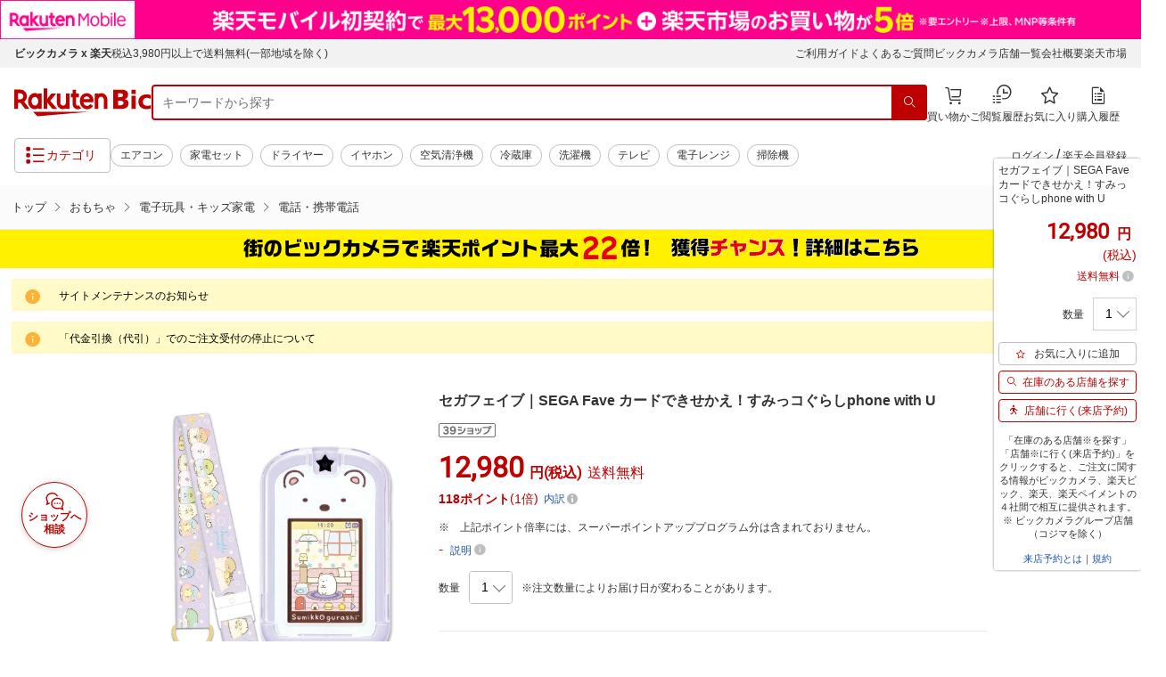

--- FILE ---
content_type: application/javascript; charset=UTF-8
request_url: https://api.ranking.rakuten.co.jp/q?qt=1&eid=11&du=7&protocol=secure&event_rnk_id=shop269553&offset=10&gid=566382&callback=jsonp1234567890123
body_size: 1773
content:
jsonp1234567890123({"code":"0","items":[{"asurakuareanames":"","asurakuareas":"","asurakuflg":"0","asurakuprefs":"","dealpoint":null,"genrecolor":"#BF0000","genrename":"おもちゃ","haspricerange":0,"imageurl128":"https://r.r10s.jp/evt/event/ranking/img/share/200308/nopicture_128.gif","imageurl64":"https://r.r10s.jp/evt/event/ranking/img/share/200308/nopicture_64.gif","itemid":15329168,"itemname":"BANDAI｜バンダイ ブックマークコレクション いれいす","itemurl":"https://item.rakuten.co.jp/biccamera/4582769923913/","kakaku":"110円","mobileurl":"http://m.rakuten.co.jp/biccamera/n/4582769923913/","prerank":"0","price":"110","rank":"1","revavedecimal":"00","revaveinteger":"0","reviewave":"0.00","reviewnum":"0","reviewurl":"https://review.rakuten.co.jp/item/1/269553_15329168/1.1/","revnumcomma":"0","rtrurl":"https://ranking.rakuten.co.jp/daily/566382/","shopid":269553,"shopname":"楽天ビック（ビックカメラ×楽天）","shopurl":"https://www.rakuten.co.jp/biccamera/","tags":null,"updatedate":"2026/01/21","updatetime":"09:02"},{"asurakuareanames":"","asurakuareas":"","asurakuflg":"0","asurakuprefs":"","dealpoint":null,"haspricerange":0,"imageurl128":"https://tshop.r10s.jp/biccamera/cabinet/product/14935/00000014620752_a01.jpg?fitin=128:128","imageurl64":"https://tshop.r10s.jp/biccamera/cabinet/product/14935/00000014620752_a01.jpg?fitin=64:64","itemid":15306090,"itemname":"【2026年2月上旬】 エンスカイ｜ensky キミとアイドルプリキュア♪ 等身大タペストリ...","itemurl":"https://item.rakuten.co.jp/biccamera/4970381920814/","kakaku":"6,980円","mobileurl":"http://m.rakuten.co.jp/biccamera/n/4970381920814/","prerank":"0","price":"6980","rank":"2","revavedecimal":"00","revaveinteger":"0","reviewave":"0.00","reviewnum":"0","reviewurl":"https://review.rakuten.co.jp/item/1/269553_15306090/1.1/","revnumcomma":"0","shopid":269553,"shopname":"楽天ビック（ビックカメラ×楽天）","shopurl":"https://www.rakuten.co.jp/biccamera/","tags":null},{"asurakuareanames":"","asurakuareas":"","asurakuflg":"0","asurakuprefs":"","dealpoint":null,"haspricerange":0,"imageurl128":"https://tshop.r10s.jp/biccamera/cabinet/product/11605/00000013955160_a01.jpg?fitin=128:128","imageurl64":"https://tshop.r10s.jp/biccamera/cabinet/product/11605/00000013955160_a01.jpg?fitin=64:64","itemid":15095685,"itemname":"カワダ｜KAWADA ナノブロック NB-063 ゴジラ（2023） デラックスエディション","itemurl":"https://item.rakuten.co.jp/biccamera/4972825234174/","kakaku":"13,410円","mobileurl":"http://m.rakuten.co.jp/biccamera/n/4972825234174/","prerank":"0","price":"13410","rank":"3","revavedecimal":"00","revaveinteger":"0","reviewave":"0.00","reviewnum":"0","reviewurl":"https://review.rakuten.co.jp/item/1/269553_15095685/1.1/","revnumcomma":"0","shopid":269553,"shopname":"楽天ビック（ビックカメラ×楽天）","shopurl":"https://www.rakuten.co.jp/biccamera/","tags":null},{"asurakuareanames":"","asurakuareas":"","asurakuflg":"0","asurakuprefs":"","dealpoint":null,"haspricerange":0,"imageurl128":"https://tshop.r10s.jp/biccamera/cabinet/product/15821/00000014799795_a01.jpg?fitin=128:128","imageurl64":"https://tshop.r10s.jp/biccamera/cabinet/product/15821/00000014799795_a01.jpg?fitin=64:64","itemid":15328802,"itemname":"【2026年01月31日発売】 BANDAI｜バンダイ 名探偵プリキュア！ タッチで学んで♪謎解...","itemurl":"https://item.rakuten.co.jp/biccamera/4582769901584/","kakaku":"9,410円","mobileurl":"http://m.rakuten.co.jp/biccamera/n/4582769901584/","prerank":"0","price":"9410","rank":"4","revavedecimal":"00","revaveinteger":"0","reviewave":"0.00","reviewnum":"0","reviewurl":"https://review.rakuten.co.jp/item/1/269553_15328802/1.1/","revnumcomma":"0","shopid":269553,"shopname":"楽天ビック（ビックカメラ×楽天）","shopurl":"https://www.rakuten.co.jp/biccamera/","tags":null},{"asurakuareanames":"","asurakuareas":"","asurakuflg":"0","asurakuprefs":"","dealpoint":null,"haspricerange":0,"imageurl128":"https://tshop.r10s.jp/biccamera/cabinet/product/14935/00000014620751_a01.jpg?fitin=128:128","imageurl64":"https://tshop.r10s.jp/biccamera/cabinet/product/14935/00000014620751_a01.jpg?fitin=64:64","itemid":15306089,"itemname":"【2026年2月上旬】 エンスカイ｜ensky キミとアイドルプリキュア♪ 等身大タペストリ...","itemurl":"https://item.rakuten.co.jp/biccamera/4970381920784/","kakaku":"6,980円","mobileurl":"http://m.rakuten.co.jp/biccamera/n/4970381920784/","prerank":"0","price":"6980","rank":"5","revavedecimal":"00","revaveinteger":"0","reviewave":"0.00","reviewnum":"0","reviewurl":"https://review.rakuten.co.jp/item/1/269553_15306089/1.1/","revnumcomma":"0","shopid":269553,"shopname":"楽天ビック（ビックカメラ×楽天）","shopurl":"https://www.rakuten.co.jp/biccamera/","tags":null},{"asurakuareanames":"","asurakuareas":"","asurakuflg":"0","asurakuprefs":"","dealpoint":null,"haspricerange":0,"imageurl128":"https://tshop.r10s.jp/biccamera/cabinet/product/14053/00000013832842_a01.jpg?fitin=128:128","imageurl64":"https://tshop.r10s.jp/biccamera/cabinet/product/14053/00000013832842_a01.jpg?fitin=64:64","itemid":15058168,"itemname":"アガツマ｜AGATSUMA アンパンマン おうたいっぱい♪おおきなよくばりボックス","itemurl":"https://item.rakuten.co.jp/biccamera/4971404322950/","kakaku":"6,480円","mobileurl":"http://m.rakuten.co.jp/biccamera/n/4971404322950/","prerank":"0","price":"6480","rank":"6","revavedecimal":"00","revaveinteger":"0","reviewave":"0.00","reviewnum":"0","reviewurl":"https://review.rakuten.co.jp/item/1/269553_15058168/1.1/","revnumcomma":"0","shopid":269553,"shopname":"楽天ビック（ビックカメラ×楽天）","shopurl":"https://www.rakuten.co.jp/biccamera/","tags":null},{"asurakuareanames":"","asurakuareas":"","asurakuflg":"0","asurakuprefs":"","dealpoint":null,"haspricerange":0,"imageurl128":"https://tshop.r10s.jp/biccamera/cabinet/product/7137/00000010273059_a01.jpg?fitin=128:128","imageurl64":"https://tshop.r10s.jp/biccamera/cabinet/product/7137/00000010273059_a01.jpg?fitin=64:64","itemid":13799704,"itemname":"ピープル｜People ピタゴラス　知育いっぱい！ボールコースタ—サウンド","itemurl":"https://item.rakuten.co.jp/biccamera/4977489027605/","kakaku":"5,950円","mobileurl":"http://m.rakuten.co.jp/biccamera/n/4977489027605/","prerank":"0","price":"5950","rank":"7","revavedecimal":"86","revaveinteger":"4","reviewave":"4.86","reviewnum":"7","reviewurl":"https://review.rakuten.co.jp/item/1/269553_13799704/1.1/","revnumcomma":"7","shopid":269553,"shopname":"楽天ビック（ビックカメラ×楽天）","shopurl":"https://www.rakuten.co.jp/biccamera/","tags":null},{"asurakuareanames":"","asurakuareas":"","asurakuflg":"0","asurakuprefs":"","dealpoint":null,"haspricerange":0,"imageurl128":"https://tshop.r10s.jp/biccamera/cabinet/product/1415/00000003017109_a01.jpg?fitin=128:128","imageurl64":"https://tshop.r10s.jp/biccamera/cabinet/product/1415/00000003017109_a01.jpg?fitin=64:64","itemid":10801089,"itemname":"レゴジャパン｜LEGO 10698 クラシック 黄色のアイデアボックス＜スペシャル＞","itemurl":"https://item.rakuten.co.jp/biccamera/5702015357197/","kakaku":"5,680円","mobileurl":"http://m.rakuten.co.jp/biccamera/n/5702015357197/","prerank":"0","price":"5680","rank":"8","revavedecimal":"70","revaveinteger":"4","reviewave":"4.70","reviewnum":"70","reviewurl":"https://review.rakuten.co.jp/item/1/269553_10801089/1.1/","revnumcomma":"70","shopid":269553,"shopname":"楽天ビック（ビックカメラ×楽天）","shopurl":"https://www.rakuten.co.jp/biccamera/","tags":null},{"asurakuareanames":"","asurakuareas":"","asurakuflg":"0","asurakuprefs":"","dealpoint":null,"haspricerange":0,"imageurl128":"https://tshop.r10s.jp/biccamera/cabinet/product/15812/00000014802070_a01.jpg?fitin=128:128","imageurl64":"https://tshop.r10s.jp/biccamera/cabinet/product/15812/00000014802070_a01.jpg?fitin=64:64","itemid":15329423,"itemname":"【2026年02月28日発売】 タカラトミー｜TAKARA TOMY ポケットモンスター ポケモン30周...","itemurl":"https://item.rakuten.co.jp/biccamera/4904810098652/","kakaku":"1,930円","mobileurl":"http://m.rakuten.co.jp/biccamera/n/4904810098652/","prerank":"0","price":"1930","rank":"9","revavedecimal":"00","revaveinteger":"0","reviewave":"0.00","reviewnum":"0","reviewurl":"https://review.rakuten.co.jp/item/1/269553_15329423/1.1/","revnumcomma":"0","shopid":269553,"shopname":"楽天ビック（ビックカメラ×楽天）","shopurl":"https://www.rakuten.co.jp/biccamera/","tags":null},{"asurakuareanames":"","asurakuareas":"","asurakuflg":"0","asurakuprefs":"","dealpoint":null,"haspricerange":0,"imageurl128":"https://tshop.r10s.jp/biccamera/cabinet/product/15812/00000014802072_a01.jpg?fitin=128:128","imageurl64":"https://tshop.r10s.jp/biccamera/cabinet/product/15812/00000014802072_a01.jpg?fitin=64:64","itemid":15329426,"itemname":"【2026年02月28日発売】 タカラトミー｜TAKARA TOMY ポケットモンスター ポケモン30周...","itemurl":"https://item.rakuten.co.jp/biccamera/4904810098676/","kakaku":"1,930円","mobileurl":"http://m.rakuten.co.jp/biccamera/n/4904810098676/","prerank":"0","price":"1930","rank":"10","revavedecimal":"00","revaveinteger":"0","reviewave":"0.00","reviewnum":"0","reviewurl":"https://review.rakuten.co.jp/item/1/269553_15329426/1.1/","revnumcomma":"0","shopid":269553,"shopname":"楽天ビック（ビックカメラ×楽天）","shopurl":"https://www.rakuten.co.jp/biccamera/","tags":null}],"num":10,"query":{"abt":"","age":"0","area":"00","arf":"0","du":"7","eid":"11","enc":"1","event_rnk_id":"shop269553","ge":"9","gid":"566382","iid":"","kw":"","len":"0","lv":"1","ly":"","mb":"0","mv":"1","offset":"10","pr":"00","price":"0","prl":"","protocol":"secure","pru":"","qt":"1","rt":"1","rvf":"0","s4type":"1","sgid":"","sl":"0","slen":"0","soffset":"","sqt":"0","srt":"1","sstart":"","st":"0","start":"1","stx":"","tag":""},"rankingid":0,"status":"Success"})

--- FILE ---
content_type: application/javascript
request_url: https://cart-api.step.rakuten.co.jp/rms/mall/cart/jsonp/list/?sid=2370&callback=jQuery37007483120758603954_1768960360437&_=1768960360438
body_size: -13
content:
jQuery37007483120758603954_1768960360437({"status":"300","message":"cartKey not created.","count":""})